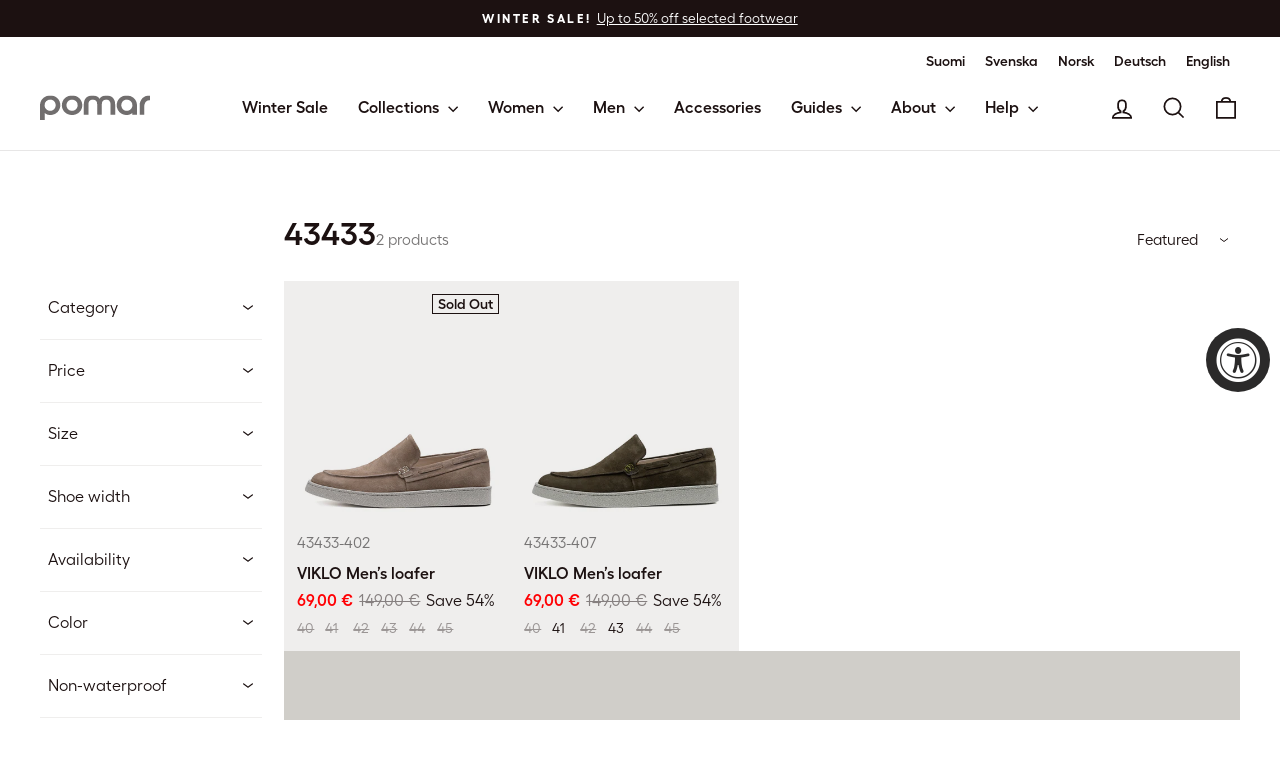

--- FILE ---
content_type: text/css
request_url: https://pomarshoes.com/cdn/shop/t/46/assets/flexible-grid.css?v=42191814187747875901758009247
body_size: -27
content:
.product-flex-grid--flexible{display:flex;flex-wrap:wrap}.product-flex-grid--flexible .grid__item.grid-product{flex:0 0 calc(25% - 11px)}.product-flex-grid--flexible.product-flex-grid--automatic-layout .grid__item.grid-product{flex:0 0 calc(25% - 11px);min-height:275px}.product-flex-grid--flexible .grid__item.grid-product.grid-product--half{flex:0 0 calc(50% - 7px)}.product-flex-grid--flexible .grid__item.grid-product.grid-product--full,.product-flex-grid--flexible .collection-banner-item{flex:0 0 100%}@media screen and (max-width: 768px){.product-flex-grid--flexible .grid__item.grid-product,.product-flex-grid--flexible.product-flex-grid--automatic-layout .grid__item.grid-product{flex:0 0 calc(50% - 7px)}.product-flex-grid--flexible .grid__item.grid-product.grid-product--half,.product-flex-grid--flexible .grid__item.grid-product.grid-product--full,.product-flex-grid--flexible .collection-banner-item{flex:0 0 100%}}@media screen and (max-width: 480px){.product-flex-grid--flexible .grid__item.grid-product{flex:0 0 100%}}.grid-product--full{padding:16px;background-color:#716e6e;color:#fff}.grid-product--full .grid-product__content{height:auto}.grid-product--full .grid__item-image-wrapper{display:flex;flex-direction:row}.grid-product--full .grid__item-image-wrapper>a:first-child{flex:0 0 50%;margin-left:24px;order:2}.grid-product--full .grid-product__meta{display:flex;flex-direction:column;justify-content:center;align-items:baseline;width:100%;padding:0;order:1}.grid-product--full .grid-product__content .product-vendor{color:#fff}.grid-product--full .grid-product__content .grid-product__title{font-size:24px;color:#fff}.grid-product--full .grid-product__content .grid-product__price{font-size:18px;color:#fff;margin-top:12px}.grid-product--full .grid-product__content .grid-product__price .on-sale,.grid-product--full .grid-product__content .grid-product__price .grid-product__price--original,.grid-product--full .grid-product__content .grid-product__price .grid-product__price--savings{color:#fff}.grid-product--full .grid-product__secondary-image{opacity:1}.grid-product--full .grid-product__image-mask:hover .grid-product__secondary-image:hover{animation:none}.grid-product--full .available{color:#fff;margin-top:12px}.grid-product--full .unavailable{color:#fff}.grid-product--full .btn{margin-top:14px;width:auto;min-width:0}.grid-product--full .btn--secondary:hover,.rte .grid-product--full .btn--secondary:hover{border-color:var(--colorBorder);color:var(--colorBorder)}@media only screen and (max-width: 768px){.grid-product--full{padding:8px}.grid-product--full .grid__item-image-wrapper{flex-direction:column}.grid-product--full .grid__item-image-wrapper>a:first-child{flex:0 0 100%;margin-left:0;order:1}.grid-product--full .grid-product__meta{margin-top:12px;margin-bottom:12px;order:2}.grid-product--full .grid-product__content .grid-product__title{font-size:20px}.grid-product--full .grid-product__content .grid-product__price{font-size:16px}.supports-touch .grid-product--full .grid-product__secondary-image{display:block}}.collection-banner-item{padding:0}.collection-banner{overflow:hidden;height:100%;min-height:200px;max-height:380px;position:relative}.collection-banner__content{display:flex;align-items:center;height:100%;padding:16px}.collection-banner__image{flex:0 0 50%;margin-left:24px;order:2;height:100%;position:relative}.collection-banner__image-element{width:100%;height:100%;object-fit:contain}.collection-banner__text{flex:1;order:1;padding-left:0}.collection-banner__text--no-image{padding-left:0;text-align:center}.collection-banner__label{font-weight:400;font-size:13px;margin-bottom:12px;opacity:.7}.collection-banner__title{font-weight:600;font-size:24px;margin-bottom:12px}.collection-banner__subtitle{font-weight:400;font-size:16px;margin-bottom:0}.collection-banner__button{margin-top:20px}@media screen and (max-width: 768px){.collection-banner{height:auto;min-height:140px}.collection-banner__content{flex-direction:column;text-align:center;padding:8px}.collection-banner__image{flex:0 0 auto;width:100%;height:120px;margin-left:0;margin-bottom:14px;order:1}.collection-banner__text{margin-top:12px;margin-bottom:12px;padding-left:0;order:2}.collection-banner__title{font-size:20px}.collection-banner__button{font-size:16px}}
/*# sourceMappingURL=/cdn/shop/t/46/assets/flexible-grid.css.map?v=42191814187747875901758009247 */


--- FILE ---
content_type: image/svg+xml
request_url: https://pomarshoes.com/cdn/shop/files/pomar-logo-grey.svg?v=1754917554&width=110
body_size: -102
content:
<svg xmlns="http://www.w3.org/2000/svg" fill="none" viewBox="0 0 105 24" height="24" width="105">
<path fill="#716E6E" d="M14.9721 9.45612C14.9721 6.54604 12.7784 4.03781 9.86206 4.03781C6.94575 4.03781 4.38097 6.18309 4.38097 9.45612C4.38097 12.7291 6.93924 14.9133 9.86206 14.8744C12.7849 14.8355 14.9721 12.3662 14.9721 9.45612ZM4.49163 16.8382H4.42002V24H0V9.45612C0 4.03781 4.42002 0 9.86206 0C15.3041 0 19.3921 4.14799 19.3921 9.45612C19.3921 14.7642 15.1934 18.9122 9.86206 18.9122C6.06045 18.9122 4.49163 16.8382 4.49163 16.8382Z"></path>
<path fill="#716E6E" d="M30.6082 4.07021C27.6138 4.07021 25.2768 6.39698 25.2768 9.44964C25.2768 12.5023 27.6138 14.8679 30.6082 14.8679C33.6026 14.8679 35.9396 12.5412 35.9396 9.44964C35.9396 6.35809 33.5635 4.07021 30.6082 4.07021ZM20.8568 9.45612C20.8568 4.03781 25.1661 0 30.6082 0C36.0502 0 40.3596 4.03781 40.3596 9.45612C40.3596 14.8744 36.0502 18.9122 30.6082 18.9122C25.1661 18.9122 20.8568 14.8744 20.8568 9.45612Z"></path>
<path fill="#716E6E" d="M41.8177 8.58115C41.8177 3.05266 44.9619 0 50.4039 0C53.8345 0 56.2105 1.82123 56.8289 3.23413H56.9396C57.597 1.82123 59.7126 0 63.1497 0C68.5918 0 71.7294 3.05266 71.7294 8.58115V18.5428H67.3094V8.58115C67.3094 5.89144 66.1441 4.03781 63.1823 4.03781C60.2204 4.03781 58.9836 5.89144 58.9836 8.58115V18.5428H54.5635V8.58115C54.5635 5.89144 53.3983 4.03781 50.4365 4.03781C47.4746 4.03781 46.2378 5.89144 46.2378 8.58115V18.5428H41.8177V8.58115Z"></path>
<path fill="#716E6E" d="M88.1987 9.45612C88.1987 6.18309 85.6404 4.03781 82.7176 4.03781C79.7948 4.03781 77.6076 6.54604 77.6076 9.45612C77.6076 12.3662 79.8013 14.8355 82.7176 14.8744C85.6404 14.9133 88.1987 12.7291 88.1987 9.45612ZM73.1875 9.45612C73.1875 4.14799 77.3862 0 82.7176 0C88.049 0 92.5797 4.03781 92.5797 9.45612V18.5493H88.1596V16.8382H88.088C88.088 16.8382 86.5192 18.9122 82.7176 18.9122C77.3862 18.9122 73.1875 14.7642 73.1875 9.45612Z"></path>
<path fill="#716E6E" d="M95.1379 9.44964C95.1379 4.03781 99.1934 0 104.271 0H105V4.69241H104.271C101.348 4.7313 99.558 7.31083 99.558 10.5839V18.5493H95.1379V9.44964Z"></path>
</svg>